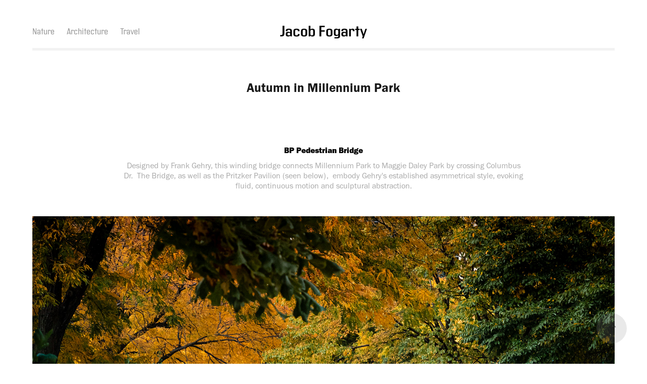

--- FILE ---
content_type: text/html; charset=utf-8
request_url: https://jacobtfogarty.com/autumn-in-millennium-park
body_size: 6125
content:
<!DOCTYPE HTML>
<html lang="en-US">
<head>
  <meta charset="UTF-8" />
  <meta name="viewport" content="width=device-width, initial-scale=1" />
      <meta name="twitter:card"  content="summary_large_image" />
      <meta name="twitter:site"  content="@AdobePortfolio" />
      <meta  property="og:title" content="Jacob Fogarty - Autumn in Millennium Park" />
      <meta  property="og:image" content="https://pro2-bar-s3-cdn-cf1.myportfolio.com/e8837c8d-b3a5-4119-a3f8-a832e12e4c75/c34f395a-5f6e-41ae-8e33-1d0c55b42b9d_rwc_407x0x2560x1920x2560.jpg?h=e5bf8ef7edfea18b5eafa869a60604b8" />
      <link rel="icon" href="[data-uri]"  />
      <link rel="stylesheet" href="/dist/css/main.css" type="text/css" />
      <link rel="stylesheet" href="https://pro2-bar-s3-cdn-cf6.myportfolio.com/e8837c8d-b3a5-4119-a3f8-a832e12e4c75/717829a48b5fad64747b7bf2f577ae731621476230.css?h=11dd5e42a2d177b692a7ccd2c438d2b1" type="text/css" />
    <link rel="canonical" href="https://jacobtfogarty.com/autumn-in-millennium-park" />
      <title>Jacob Fogarty - Autumn in Millennium Park</title>
    <script type="text/javascript" src="//use.typekit.net/ik/[base64].js?cb=8dae7d4d979f383d5ca1dd118e49b6878a07c580" async onload="
    try {
      window.Typekit.load();
    } catch (e) {
      console.warn('Typekit not loaded.');
    }
    "></script>
</head>
  <body class="transition-enabled">  <div class='page-background-video page-background-video-with-panel'>
  </div>
  <div class="js-responsive-nav">
    <div class="responsive-nav has-social">
      <div class="responsive-nav__contents">
        <div class="close-responsive-click-area js-close-responsive-nav">
          <div class="close-responsive-button"></div>
        </div>
            <nav class="nav-container" data-hover-hint="nav" data-hover-hint-placement="bottom-start">
                <div class="gallery-title"><a href="/nature" >Nature</a></div>
                <div class="gallery-title"><a href="/main" >Architecture</a></div>
                <div class="gallery-title"><a href="/travel" >Travel</a></div>
            </nav>
          <div class="social pf-nav-social" data-context="theme.nav" data-hover-hint="navSocialIcons" data-hover-hint-placement="bottom-start">
            <ul>
            </ul>
          </div>
      </div>
    </div>
  </div>
  <div class="site-wrap cfix">
    <div class="site-container">
      <div class="site-content e2e-site-content">
          <header class="site-header js-site-header " data-context="theme.nav" data-hover-hint="nav" data-hover-hint-placement="top-start">
              <nav class="nav-container" data-hover-hint="nav" data-hover-hint-placement="bottom-start">
                <div class="gallery-title"><a href="/nature" >Nature</a></div>
                <div class="gallery-title"><a href="/main" >Architecture</a></div>
                <div class="gallery-title"><a href="/travel" >Travel</a></div>
              </nav>
              <div class="logo-wrap" data-context="theme.logo.header" data-hover-hint="logo" data-hover-hint-placement="bottom-start">
                <div class="logo e2e-site-logo-text logo-text  ">
                    <a href="/home" class="preserve-whitespace">Jacob Fogarty</a>

                </div>
              </div>
              <div class="social pf-nav-social" data-context="theme.nav" data-hover-hint="navSocialIcons" data-hover-hint-placement="bottom-start">
                <ul>
                </ul>
              </div>
              <div class="hamburger-click-area js-hamburger">
                <div class="hamburger">
                  <i></i>
                  <i></i>
                  <i></i>
                </div>
              </div>
          </header>
        <main>
  <div class="page-container js-site-wrap" data-context="page.page.container" data-hover-hint="pageContainer">
    <section class="page standard-modules">
        <header class="page-header content" data-context="pages" data-identity="id:p5fab2425161b5a510ab8c3fb67e9da350c5c254466ede2b618d48" data-hover-hint="pageHeader" data-hover-hint-id="p5fab2425161b5a510ab8c3fb67e9da350c5c254466ede2b618d48">
            <h1 class="title preserve-whitespace e2e-site-logo-text">Autumn in Millennium Park</h1>
            <p class="description"></p>
        </header>
      <div class="page-content js-page-content" data-context="pages" data-identity="id:p5fab2425161b5a510ab8c3fb67e9da350c5c254466ede2b618d48">
        <div id="project-canvas" class="js-project-modules modules content">
          <div id="project-modules">
              
              
              
              
              
              <div class="project-module module text project-module-text align- js-project-module e2e-site-project-module-text">
  <div class="rich-text js-text-editable module-text"><div><span class="texteditor-inline-color" style="color:#000000;"><span style="font-family:fbft; font-weight:900;">BP Pedestrian Bridge</span></span></div><div><span class="texteditor-inline-color"><span class="texteditor-inline-color">Designed by Frank Gehry, this winding bridge connects Millennium Park to Maggie Daley Park by crossing Columbus Dr.  The Bridge, as well as the Pritzker Pavilion (seen below),  embody Gehry's established asymmetrical style, evoking fluid, continuous motion and sculptural abstraction.</span></span></div></div>
</div>

              
              
              
              
              
              <div class="project-module module image project-module-image js-js-project-module"  style="padding-top: px;
padding-bottom: px;
">

  

  
     <div class="js-lightbox" data-src="https://pro2-bar-s3-cdn-cf.myportfolio.com/e8837c8d-b3a5-4119-a3f8-a832e12e4c75/b5be14f2-3ee7-4d05-9fcf-cdbb92d4f104.jpg?h=dfef9b81eecccebab05019049bc7b954">
           <img
             class="js-lazy e2e-site-project-module-image"
             src="[data-uri]"
             data-src="https://pro2-bar-s3-cdn-cf.myportfolio.com/e8837c8d-b3a5-4119-a3f8-a832e12e4c75/b5be14f2-3ee7-4d05-9fcf-cdbb92d4f104_rw_3840.jpg?h=9c2652f7a98195db0e24b849b9bd00ae"
             data-srcset="https://pro2-bar-s3-cdn-cf.myportfolio.com/e8837c8d-b3a5-4119-a3f8-a832e12e4c75/b5be14f2-3ee7-4d05-9fcf-cdbb92d4f104_rw_600.jpg?h=055e977b682cf7ce93ca2082184bb95a 600w,https://pro2-bar-s3-cdn-cf.myportfolio.com/e8837c8d-b3a5-4119-a3f8-a832e12e4c75/b5be14f2-3ee7-4d05-9fcf-cdbb92d4f104_rw_1200.jpg?h=6241caea05b1548c7c87f226037a80a2 1200w,https://pro2-bar-s3-cdn-cf.myportfolio.com/e8837c8d-b3a5-4119-a3f8-a832e12e4c75/b5be14f2-3ee7-4d05-9fcf-cdbb92d4f104_rw_1920.jpg?h=f24dd47493cf8917d2cf5afadfa9f7ee 1920w,https://pro2-bar-s3-cdn-cf.myportfolio.com/e8837c8d-b3a5-4119-a3f8-a832e12e4c75/b5be14f2-3ee7-4d05-9fcf-cdbb92d4f104_rw_3840.jpg?h=9c2652f7a98195db0e24b849b9bd00ae 3840w,"
             data-sizes="(max-width: 3840px) 100vw, 3840px"
             width="3840"
             height="0"
             style="padding-bottom: 50%; background: rgba(0, 0, 0, 0.03)"
             
           >
     </div>
  

</div>

              
              
              
              
              
              
              
              
              
              <div class="project-module module image project-module-image js-js-project-module"  style="padding-top: px;
padding-bottom: px;
">

  

  
     <div class="js-lightbox" data-src="https://pro2-bar-s3-cdn-cf3.myportfolio.com/e8837c8d-b3a5-4119-a3f8-a832e12e4c75/40962ac9-70bd-45da-ad56-f19174bd8909.jpg?h=a9fd9ce120204a694e9c2bae0244c697">
           <img
             class="js-lazy e2e-site-project-module-image"
             src="[data-uri]"
             data-src="https://pro2-bar-s3-cdn-cf3.myportfolio.com/e8837c8d-b3a5-4119-a3f8-a832e12e4c75/40962ac9-70bd-45da-ad56-f19174bd8909_rw_3840.jpg?h=c5dcca4ad097486c1955817b784129b8"
             data-srcset="https://pro2-bar-s3-cdn-cf3.myportfolio.com/e8837c8d-b3a5-4119-a3f8-a832e12e4c75/40962ac9-70bd-45da-ad56-f19174bd8909_rw_600.jpg?h=65bf9251970026a2e331e3f35646a9e6 600w,https://pro2-bar-s3-cdn-cf3.myportfolio.com/e8837c8d-b3a5-4119-a3f8-a832e12e4c75/40962ac9-70bd-45da-ad56-f19174bd8909_rw_1200.jpg?h=dd0993329f3274fc1f0c77f7792aaee5 1200w,https://pro2-bar-s3-cdn-cf3.myportfolio.com/e8837c8d-b3a5-4119-a3f8-a832e12e4c75/40962ac9-70bd-45da-ad56-f19174bd8909_rw_1920.jpg?h=247d8676b2e52bfaef9967e31d5573e5 1920w,https://pro2-bar-s3-cdn-cf3.myportfolio.com/e8837c8d-b3a5-4119-a3f8-a832e12e4c75/40962ac9-70bd-45da-ad56-f19174bd8909_rw_3840.jpg?h=c5dcca4ad097486c1955817b784129b8 3840w,"
             data-sizes="(max-width: 3840px) 100vw, 3840px"
             width="3840"
             height="0"
             style="padding-bottom: 50%; background: rgba(0, 0, 0, 0.03)"
             
           >
     </div>
  

</div>

              
              
              
              
              
              
              
              
              
              <div class="project-module module image project-module-image js-js-project-module"  style="padding-top: px;
padding-bottom: px;
">

  

  
     <div class="js-lightbox" data-src="https://pro2-bar-s3-cdn-cf.myportfolio.com/e8837c8d-b3a5-4119-a3f8-a832e12e4c75/b4b9746e-3ecd-4af4-964f-25b27c2bef14.jpg?h=fc598a58bff232a0e613ae62bdb599ec">
           <img
             class="js-lazy e2e-site-project-module-image"
             src="[data-uri]"
             data-src="https://pro2-bar-s3-cdn-cf.myportfolio.com/e8837c8d-b3a5-4119-a3f8-a832e12e4c75/b4b9746e-3ecd-4af4-964f-25b27c2bef14_rw_3840.jpg?h=1502e96f440647991ed3871a1bba6229"
             data-srcset="https://pro2-bar-s3-cdn-cf.myportfolio.com/e8837c8d-b3a5-4119-a3f8-a832e12e4c75/b4b9746e-3ecd-4af4-964f-25b27c2bef14_rw_600.jpg?h=3fd96aac93bb3980461f3c423a5ddb9f 600w,https://pro2-bar-s3-cdn-cf.myportfolio.com/e8837c8d-b3a5-4119-a3f8-a832e12e4c75/b4b9746e-3ecd-4af4-964f-25b27c2bef14_rw_1200.jpg?h=dddb4fc509dc7042539ccd5f22a5a562 1200w,https://pro2-bar-s3-cdn-cf.myportfolio.com/e8837c8d-b3a5-4119-a3f8-a832e12e4c75/b4b9746e-3ecd-4af4-964f-25b27c2bef14_rw_1920.jpg?h=370edccef31f82aeebee240de45cf456 1920w,https://pro2-bar-s3-cdn-cf.myportfolio.com/e8837c8d-b3a5-4119-a3f8-a832e12e4c75/b4b9746e-3ecd-4af4-964f-25b27c2bef14_rw_3840.jpg?h=1502e96f440647991ed3871a1bba6229 3840w,"
             data-sizes="(max-width: 3840px) 100vw, 3840px"
             width="3840"
             height="0"
             style="padding-bottom: 50%; background: rgba(0, 0, 0, 0.03)"
             
           >
     </div>
  

</div>

              
              
              
              
              
              
              
              
              
              
              
              
              
              <div class="project-module module text project-module-text align- js-project-module e2e-site-project-module-text">
  <div class="rich-text js-text-editable module-text"><div><span style="color:#000000;" class="texteditor-inline-color"><span style="font-family:fbft; font-weight:900;">Jay Pritzker Pavilion</span></span>​​​​​​​<br></div></div>
</div>

              
              
              
              
              
              <div class="project-module module image project-module-image js-js-project-module"  style="padding-top: px;
padding-bottom: px;
">

  

  
     <div class="js-lightbox" data-src="https://pro2-bar-s3-cdn-cf.myportfolio.com/e8837c8d-b3a5-4119-a3f8-a832e12e4c75/1288c48d-81a7-4ad1-bd25-5e74224c2310.jpg?h=52098b83d4cad589e06a6065176bc673">
           <img
             class="js-lazy e2e-site-project-module-image"
             src="[data-uri]"
             data-src="https://pro2-bar-s3-cdn-cf.myportfolio.com/e8837c8d-b3a5-4119-a3f8-a832e12e4c75/1288c48d-81a7-4ad1-bd25-5e74224c2310_rw_1920.jpg?h=4efb971130f02f455c28078adfbb1e16"
             data-srcset="https://pro2-bar-s3-cdn-cf.myportfolio.com/e8837c8d-b3a5-4119-a3f8-a832e12e4c75/1288c48d-81a7-4ad1-bd25-5e74224c2310_rw_600.jpg?h=e823cb498795b7b2ca926be857d9279b 600w,https://pro2-bar-s3-cdn-cf.myportfolio.com/e8837c8d-b3a5-4119-a3f8-a832e12e4c75/1288c48d-81a7-4ad1-bd25-5e74224c2310_rw_1200.jpg?h=d689ae5dfd3afdaeecad2c589e59316a 1200w,https://pro2-bar-s3-cdn-cf.myportfolio.com/e8837c8d-b3a5-4119-a3f8-a832e12e4c75/1288c48d-81a7-4ad1-bd25-5e74224c2310_rw_1920.jpg?h=4efb971130f02f455c28078adfbb1e16 1920w,"
             data-sizes="(max-width: 1920px) 100vw, 1920px"
             width="1920"
             height="0"
             style="padding-bottom: 56.17%; background: rgba(0, 0, 0, 0.03)"
             
           >
     </div>
  

</div>

              
              
              
              
              
              
              
              
              
              <div class="project-module module image project-module-image js-js-project-module"  style="padding-top: px;
padding-bottom: px;
">

  

  
     <div class="js-lightbox" data-src="https://pro2-bar-s3-cdn-cf4.myportfolio.com/e8837c8d-b3a5-4119-a3f8-a832e12e4c75/f55efc8d-0beb-4e88-b364-4e349912b970.jpg?h=015c30dee3d32b6ed2b57245a48aaf93">
           <img
             class="js-lazy e2e-site-project-module-image"
             src="[data-uri]"
             data-src="https://pro2-bar-s3-cdn-cf4.myportfolio.com/e8837c8d-b3a5-4119-a3f8-a832e12e4c75/f55efc8d-0beb-4e88-b364-4e349912b970_rw_3840.jpg?h=41aeea46f2b5e3dc79321fc3d72bf321"
             data-srcset="https://pro2-bar-s3-cdn-cf4.myportfolio.com/e8837c8d-b3a5-4119-a3f8-a832e12e4c75/f55efc8d-0beb-4e88-b364-4e349912b970_rw_600.jpg?h=594dc888594ebca8cc1146e2b065eec8 600w,https://pro2-bar-s3-cdn-cf4.myportfolio.com/e8837c8d-b3a5-4119-a3f8-a832e12e4c75/f55efc8d-0beb-4e88-b364-4e349912b970_rw_1200.jpg?h=53c488513e01f85033a3ac0e87a2b784 1200w,https://pro2-bar-s3-cdn-cf4.myportfolio.com/e8837c8d-b3a5-4119-a3f8-a832e12e4c75/f55efc8d-0beb-4e88-b364-4e349912b970_rw_1920.jpg?h=c25bdf0ad1de7aa86d1093bf5a78fbb5 1920w,https://pro2-bar-s3-cdn-cf4.myportfolio.com/e8837c8d-b3a5-4119-a3f8-a832e12e4c75/f55efc8d-0beb-4e88-b364-4e349912b970_rw_3840.jpg?h=41aeea46f2b5e3dc79321fc3d72bf321 3840w,"
             data-sizes="(max-width: 3840px) 100vw, 3840px"
             width="3840"
             height="0"
             style="padding-bottom: 56.17%; background: rgba(0, 0, 0, 0.03)"
             
           >
     </div>
  

</div>

              
              
              
              
              
              
              
              
              
              <div class="project-module module image project-module-image js-js-project-module"  style="padding-top: px;
padding-bottom: px;
">

  

  
     <div class="js-lightbox" data-src="https://pro2-bar-s3-cdn-cf5.myportfolio.com/e8837c8d-b3a5-4119-a3f8-a832e12e4c75/69789c25-8500-40a3-97ad-f963d31beed7.jpg?h=3df29f88aa24035f48901d9f38027c88">
           <img
             class="js-lazy e2e-site-project-module-image"
             src="[data-uri]"
             data-src="https://pro2-bar-s3-cdn-cf5.myportfolio.com/e8837c8d-b3a5-4119-a3f8-a832e12e4c75/69789c25-8500-40a3-97ad-f963d31beed7_rw_3840.jpg?h=184b1b123b7e6cea90bbb85440738486"
             data-srcset="https://pro2-bar-s3-cdn-cf5.myportfolio.com/e8837c8d-b3a5-4119-a3f8-a832e12e4c75/69789c25-8500-40a3-97ad-f963d31beed7_rw_600.jpg?h=1bf6b7db5e92d55d63c04c2c42129c25 600w,https://pro2-bar-s3-cdn-cf5.myportfolio.com/e8837c8d-b3a5-4119-a3f8-a832e12e4c75/69789c25-8500-40a3-97ad-f963d31beed7_rw_1200.jpg?h=0116ca4fd83a1d7bef2f447d3fe01164 1200w,https://pro2-bar-s3-cdn-cf5.myportfolio.com/e8837c8d-b3a5-4119-a3f8-a832e12e4c75/69789c25-8500-40a3-97ad-f963d31beed7_rw_1920.jpg?h=af86c984507ca75dbc059fee6192facf 1920w,https://pro2-bar-s3-cdn-cf5.myportfolio.com/e8837c8d-b3a5-4119-a3f8-a832e12e4c75/69789c25-8500-40a3-97ad-f963d31beed7_rw_3840.jpg?h=184b1b123b7e6cea90bbb85440738486 3840w,"
             data-sizes="(max-width: 3840px) 100vw, 3840px"
             width="3840"
             height="0"
             style="padding-bottom: 56.17%; background: rgba(0, 0, 0, 0.03)"
             
           >
     </div>
  

</div>

              
              
              
              
              
              
              
              
          </div>
        </div>
      </div>
    </section>
          <section class="other-projects" data-context="page.page.other_pages" data-hover-hint="otherPages">
            <div class="title-wrapper">
              <div class="title-container">
                  <h3 class="other-projects-title preserve-whitespace">You may also like</h3>
              </div>
            </div>
            <div class="project-covers">
                  <a class="project-cover js-project-cover-touch hold-space" href="/up-on-the-rooftop" data-context="pages" data-identity="id:p5fac74782e386e8dd7b97499802fbc0664cb7f73c10b7104f635f">
                      <div class="cover-image-wrap">
                        <div class="cover-image">
                            <div class="cover cover-normal">

            <img
              class="cover__img js-lazy"
              src="https://pro2-bar-s3-cdn-cf1.myportfolio.com/e8837c8d-b3a5-4119-a3f8-a832e12e4c75/29c7164f-9b60-4f43-808b-6b70ae7f8ad0_rwc_0x2286x3840x2880x32.jpg?h=0ecb80507c03aa2d2f71f011aeb3aa9d"
              data-src="https://pro2-bar-s3-cdn-cf1.myportfolio.com/e8837c8d-b3a5-4119-a3f8-a832e12e4c75/29c7164f-9b60-4f43-808b-6b70ae7f8ad0_rwc_0x2286x3840x2880x3840.jpg?h=15fc062cf7ede509f1d398fab97cf975"
              data-srcset="https://pro2-bar-s3-cdn-cf1.myportfolio.com/e8837c8d-b3a5-4119-a3f8-a832e12e4c75/29c7164f-9b60-4f43-808b-6b70ae7f8ad0_rwc_0x2286x3840x2880x640.jpg?h=850982647c54fdcef2059f5f59fc1749 640w, https://pro2-bar-s3-cdn-cf1.myportfolio.com/e8837c8d-b3a5-4119-a3f8-a832e12e4c75/29c7164f-9b60-4f43-808b-6b70ae7f8ad0_rwc_0x2286x3840x2880x1280.jpg?h=8790c53ac5467b00fe084d98dbdc95a2 1280w, https://pro2-bar-s3-cdn-cf1.myportfolio.com/e8837c8d-b3a5-4119-a3f8-a832e12e4c75/29c7164f-9b60-4f43-808b-6b70ae7f8ad0_rwc_0x2286x3840x2880x1366.jpg?h=a35a4f2a102c8bee72d9baa476a1f736 1366w, https://pro2-bar-s3-cdn-cf1.myportfolio.com/e8837c8d-b3a5-4119-a3f8-a832e12e4c75/29c7164f-9b60-4f43-808b-6b70ae7f8ad0_rwc_0x2286x3840x2880x1920.jpg?h=3180cdf254202ef21c75986c431595f0 1920w, https://pro2-bar-s3-cdn-cf1.myportfolio.com/e8837c8d-b3a5-4119-a3f8-a832e12e4c75/29c7164f-9b60-4f43-808b-6b70ae7f8ad0_rwc_0x2286x3840x2880x2560.jpg?h=a76b51fdf83f9e48bfcddee025a3d5f7 2560w, https://pro2-bar-s3-cdn-cf1.myportfolio.com/e8837c8d-b3a5-4119-a3f8-a832e12e4c75/29c7164f-9b60-4f43-808b-6b70ae7f8ad0_rwc_0x2286x3840x2880x3840.jpg?h=15fc062cf7ede509f1d398fab97cf975 5120w"
              data-sizes="(max-width: 540px) 100vw, (max-width: 768px) 50vw, 100vw"
            >
                                      </div>
                        </div>
                      </div>
                    <div class="details-wrap">
                      <div class="details">
                        <div class="details-inner">
                            <div class="title preserve-whitespace">Up on the Rooftop</div>
                            <div class="date">2020</div>
                        </div>
                      </div>
                    </div>
                  </a>
                  <a class="project-cover js-project-cover-touch hold-space" href="/copy-of-up-on-the-rooftop" data-context="pages" data-identity="id:p60a5b21e6adad8982a1c2656fe09708a82938490cdc7355eb2eee">
                      <div class="cover-image-wrap">
                        <div class="cover-image">
                            <div class="cover cover-normal">

            <img
              class="cover__img js-lazy"
              src="https://pro2-bar-s3-cdn-cf3.myportfolio.com/e8837c8d-b3a5-4119-a3f8-a832e12e4c75/e7a60fc0-7a66-42df-ac98-ede0a911a6d2_rwc_0x689x1920x1440x32.jpg?h=804e5fc0fc4a6291d97f2a6d721f4018"
              data-src="https://pro2-bar-s3-cdn-cf3.myportfolio.com/e8837c8d-b3a5-4119-a3f8-a832e12e4c75/e7a60fc0-7a66-42df-ac98-ede0a911a6d2_rwc_0x689x1920x1440x1920.jpg?h=f3f8ca82d6c70b63b3805024fcae7e90"
              data-srcset="https://pro2-bar-s3-cdn-cf3.myportfolio.com/e8837c8d-b3a5-4119-a3f8-a832e12e4c75/e7a60fc0-7a66-42df-ac98-ede0a911a6d2_rwc_0x689x1920x1440x640.jpg?h=e348bfe9bd260364de5aff8a5877e38e 640w, https://pro2-bar-s3-cdn-cf3.myportfolio.com/e8837c8d-b3a5-4119-a3f8-a832e12e4c75/e7a60fc0-7a66-42df-ac98-ede0a911a6d2_rwc_0x689x1920x1440x1280.jpg?h=817cda6dbb7300b78383521e7784f1d6 1280w, https://pro2-bar-s3-cdn-cf3.myportfolio.com/e8837c8d-b3a5-4119-a3f8-a832e12e4c75/e7a60fc0-7a66-42df-ac98-ede0a911a6d2_rwc_0x689x1920x1440x1366.jpg?h=421a294f188b2dc812eb8aedad0f82cd 1366w, https://pro2-bar-s3-cdn-cf3.myportfolio.com/e8837c8d-b3a5-4119-a3f8-a832e12e4c75/e7a60fc0-7a66-42df-ac98-ede0a911a6d2_rwc_0x689x1920x1440x1920.jpg?h=f3f8ca82d6c70b63b3805024fcae7e90 1920w, https://pro2-bar-s3-cdn-cf3.myportfolio.com/e8837c8d-b3a5-4119-a3f8-a832e12e4c75/e7a60fc0-7a66-42df-ac98-ede0a911a6d2_rwc_0x689x1920x1440x1920.jpg?h=f3f8ca82d6c70b63b3805024fcae7e90 2560w, https://pro2-bar-s3-cdn-cf3.myportfolio.com/e8837c8d-b3a5-4119-a3f8-a832e12e4c75/e7a60fc0-7a66-42df-ac98-ede0a911a6d2_rwc_0x689x1920x1440x1920.jpg?h=f3f8ca82d6c70b63b3805024fcae7e90 5120w"
              data-sizes="(max-width: 540px) 100vw, (max-width: 768px) 50vw, 100vw"
            >
                                      </div>
                        </div>
                      </div>
                    <div class="details-wrap">
                      <div class="details">
                        <div class="details-inner">
                            <div class="title preserve-whitespace">Chicago's Federal Plaza</div>
                            <div class="date">2021</div>
                        </div>
                      </div>
                    </div>
                  </a>
                  <a class="project-cover js-project-cover-touch hold-space" href="/santa-monica" data-context="pages" data-identity="id:p5eab16f4929d574dd3c9d0465f6ce5e95d77502467d1bf2aaae42">
                      <div class="cover-image-wrap">
                        <div class="cover-image">
                            <div class="cover cover-normal">

            <img
              class="cover__img js-lazy"
              src="https://pro2-bar-s3-cdn-cf6.myportfolio.com/e8837c8d-b3a5-4119-a3f8-a832e12e4c75/a0af34ec-ed23-4a2d-9184-f2ec0fcef002_rwc_0x1972x3840x2880x32.jpg?h=6cc3a645a62c6bcf33e94cb44162ce2d"
              data-src="https://pro2-bar-s3-cdn-cf6.myportfolio.com/e8837c8d-b3a5-4119-a3f8-a832e12e4c75/a0af34ec-ed23-4a2d-9184-f2ec0fcef002_rwc_0x1972x3840x2880x3840.jpg?h=778d724173b8e93b8226e33ae9e46d0c"
              data-srcset="https://pro2-bar-s3-cdn-cf6.myportfolio.com/e8837c8d-b3a5-4119-a3f8-a832e12e4c75/a0af34ec-ed23-4a2d-9184-f2ec0fcef002_rwc_0x1972x3840x2880x640.jpg?h=e04580c530422d02fd1fc2c8d193f0ce 640w, https://pro2-bar-s3-cdn-cf6.myportfolio.com/e8837c8d-b3a5-4119-a3f8-a832e12e4c75/a0af34ec-ed23-4a2d-9184-f2ec0fcef002_rwc_0x1972x3840x2880x1280.jpg?h=a469fbe463becd4d16387b90384ab644 1280w, https://pro2-bar-s3-cdn-cf6.myportfolio.com/e8837c8d-b3a5-4119-a3f8-a832e12e4c75/a0af34ec-ed23-4a2d-9184-f2ec0fcef002_rwc_0x1972x3840x2880x1366.jpg?h=f8da06c5f631fce89a900d944e11efb1 1366w, https://pro2-bar-s3-cdn-cf6.myportfolio.com/e8837c8d-b3a5-4119-a3f8-a832e12e4c75/a0af34ec-ed23-4a2d-9184-f2ec0fcef002_rwc_0x1972x3840x2880x1920.jpg?h=234b50be19c385930b57f65e83d6d5b9 1920w, https://pro2-bar-s3-cdn-cf6.myportfolio.com/e8837c8d-b3a5-4119-a3f8-a832e12e4c75/a0af34ec-ed23-4a2d-9184-f2ec0fcef002_rwc_0x1972x3840x2880x2560.jpg?h=b93af9e68550305abeeeb28973ba09b7 2560w, https://pro2-bar-s3-cdn-cf6.myportfolio.com/e8837c8d-b3a5-4119-a3f8-a832e12e4c75/a0af34ec-ed23-4a2d-9184-f2ec0fcef002_rwc_0x1972x3840x2880x3840.jpg?h=778d724173b8e93b8226e33ae9e46d0c 5120w"
              data-sizes="(max-width: 540px) 100vw, (max-width: 768px) 50vw, 100vw"
            >
                                      </div>
                        </div>
                      </div>
                    <div class="details-wrap">
                      <div class="details">
                        <div class="details-inner">
                            <div class="title preserve-whitespace">Santa Monica</div>
                            <div class="date">2020</div>
                        </div>
                      </div>
                    </div>
                  </a>
                  <a class="project-cover js-project-cover-touch hold-space" href="/elemental" data-context="pages" data-identity="id:p5eab033f0bd3c08153cb2933c839fc02a1d8e38c976555a051689">
                      <div class="cover-image-wrap">
                        <div class="cover-image">
                            <div class="cover cover-normal">

            <img
              class="cover__img js-lazy"
              src="https://pro2-bar-s3-cdn-cf2.myportfolio.com/e8837c8d-b3a5-4119-a3f8-a832e12e4c75/da2add58-2d50-4e5d-b8a9-b16798fb15ff_rwc_191x555x2003x1502x32.jpg?h=a7e993ba9b1e9e1fd1607c5c6fa9bbdc"
              data-src="https://pro2-bar-s3-cdn-cf2.myportfolio.com/e8837c8d-b3a5-4119-a3f8-a832e12e4c75/da2add58-2d50-4e5d-b8a9-b16798fb15ff_rwc_191x555x2003x1502x2003.jpg?h=5c68e37665ef29ab91a21670c6844445"
              data-srcset="https://pro2-bar-s3-cdn-cf2.myportfolio.com/e8837c8d-b3a5-4119-a3f8-a832e12e4c75/da2add58-2d50-4e5d-b8a9-b16798fb15ff_rwc_191x555x2003x1502x640.jpg?h=32419eb2bc4c741c759f808d95880d8b 640w, https://pro2-bar-s3-cdn-cf2.myportfolio.com/e8837c8d-b3a5-4119-a3f8-a832e12e4c75/da2add58-2d50-4e5d-b8a9-b16798fb15ff_rwc_191x555x2003x1502x1280.jpg?h=0981926cc57664624414ed9293c8977e 1280w, https://pro2-bar-s3-cdn-cf2.myportfolio.com/e8837c8d-b3a5-4119-a3f8-a832e12e4c75/da2add58-2d50-4e5d-b8a9-b16798fb15ff_rwc_191x555x2003x1502x1366.jpg?h=248b3567189b3dc52200b1d32232a6f3 1366w, https://pro2-bar-s3-cdn-cf2.myportfolio.com/e8837c8d-b3a5-4119-a3f8-a832e12e4c75/da2add58-2d50-4e5d-b8a9-b16798fb15ff_rwc_191x555x2003x1502x1920.jpg?h=9639a961d512a8b1b6fbe583e36b0427 1920w, https://pro2-bar-s3-cdn-cf2.myportfolio.com/e8837c8d-b3a5-4119-a3f8-a832e12e4c75/da2add58-2d50-4e5d-b8a9-b16798fb15ff_rwc_191x555x2003x1502x2003.jpg?h=5c68e37665ef29ab91a21670c6844445 2560w, https://pro2-bar-s3-cdn-cf2.myportfolio.com/e8837c8d-b3a5-4119-a3f8-a832e12e4c75/da2add58-2d50-4e5d-b8a9-b16798fb15ff_rwc_191x555x2003x1502x2003.jpg?h=5c68e37665ef29ab91a21670c6844445 5120w"
              data-sizes="(max-width: 540px) 100vw, (max-width: 768px) 50vw, 100vw"
            >
                                      </div>
                        </div>
                      </div>
                    <div class="details-wrap">
                      <div class="details">
                        <div class="details-inner">
                            <div class="title preserve-whitespace">Elemental</div>
                            <div class="date">2019</div>
                        </div>
                      </div>
                    </div>
                  </a>
                  <a class="project-cover js-project-cover-touch hold-space" href="/copy-of-chicagos-federal-plaza" data-context="pages" data-identity="id:p60a5bda90d3be63b3a60f18fc47837063d7dd9f44fd36983a1d51">
                      <div class="cover-image-wrap">
                        <div class="cover-image">
                            <div class="cover cover-normal">

            <img
              class="cover__img js-lazy"
              src="https://pro2-bar-s3-cdn-cf5.myportfolio.com/e8837c8d-b3a5-4119-a3f8-a832e12e4c75/63d600ee-386a-46da-a558-457248cc0c87_rwc_0x2478x3840x2880x32.jpg?h=b929e2d5b0f19cb8155003be45d4f478"
              data-src="https://pro2-bar-s3-cdn-cf5.myportfolio.com/e8837c8d-b3a5-4119-a3f8-a832e12e4c75/63d600ee-386a-46da-a558-457248cc0c87_rwc_0x2478x3840x2880x3840.jpg?h=90417389ac86e243472ea5573f3a9ede"
              data-srcset="https://pro2-bar-s3-cdn-cf5.myportfolio.com/e8837c8d-b3a5-4119-a3f8-a832e12e4c75/63d600ee-386a-46da-a558-457248cc0c87_rwc_0x2478x3840x2880x640.jpg?h=16a97ee9d53819f6109388e6a2b102dc 640w, https://pro2-bar-s3-cdn-cf5.myportfolio.com/e8837c8d-b3a5-4119-a3f8-a832e12e4c75/63d600ee-386a-46da-a558-457248cc0c87_rwc_0x2478x3840x2880x1280.jpg?h=eb1d10cc00198a6c20cdb28f4cd5f90f 1280w, https://pro2-bar-s3-cdn-cf5.myportfolio.com/e8837c8d-b3a5-4119-a3f8-a832e12e4c75/63d600ee-386a-46da-a558-457248cc0c87_rwc_0x2478x3840x2880x1366.jpg?h=1c6e6744246842f0a68fd810d61ae4a4 1366w, https://pro2-bar-s3-cdn-cf5.myportfolio.com/e8837c8d-b3a5-4119-a3f8-a832e12e4c75/63d600ee-386a-46da-a558-457248cc0c87_rwc_0x2478x3840x2880x1920.jpg?h=20eb769f19b869452db46a524857f285 1920w, https://pro2-bar-s3-cdn-cf5.myportfolio.com/e8837c8d-b3a5-4119-a3f8-a832e12e4c75/63d600ee-386a-46da-a558-457248cc0c87_rwc_0x2478x3840x2880x2560.jpg?h=98331af37131f3d00c5b11ed49f3a9bc 2560w, https://pro2-bar-s3-cdn-cf5.myportfolio.com/e8837c8d-b3a5-4119-a3f8-a832e12e4c75/63d600ee-386a-46da-a558-457248cc0c87_rwc_0x2478x3840x2880x3840.jpg?h=90417389ac86e243472ea5573f3a9ede 5120w"
              data-sizes="(max-width: 540px) 100vw, (max-width: 768px) 50vw, 100vw"
            >
                                      </div>
                        </div>
                      </div>
                    <div class="details-wrap">
                      <div class="details">
                        <div class="details-inner">
                            <div class="title preserve-whitespace">Marina City</div>
                            <div class="date">2021</div>
                        </div>
                      </div>
                    </div>
                  </a>
            </div>
          </section>
        <section class="back-to-top" data-hover-hint="backToTop">
          <a href="#"><span class="arrow">&uarr;</span><span class="preserve-whitespace">Back to Top</span></a>
        </section>
        <a class="back-to-top-fixed js-back-to-top back-to-top-fixed-with-panel" data-hover-hint="backToTop" data-hover-hint-placement="top-start" href="#">
          <svg version="1.1" id="Layer_1" xmlns="http://www.w3.org/2000/svg" xmlns:xlink="http://www.w3.org/1999/xlink" x="0px" y="0px"
           viewBox="0 0 26 26" style="enable-background:new 0 0 26 26;" xml:space="preserve" class="icon icon-back-to-top">
          <g>
            <path d="M13.8,1.3L21.6,9c0.1,0.1,0.1,0.3,0.2,0.4c0.1,0.1,0.1,0.3,0.1,0.4s0,0.3-0.1,0.4c-0.1,0.1-0.1,0.3-0.3,0.4
              c-0.1,0.1-0.2,0.2-0.4,0.3c-0.2,0.1-0.3,0.1-0.4,0.1c-0.1,0-0.3,0-0.4-0.1c-0.2-0.1-0.3-0.2-0.4-0.3L14.2,5l0,19.1
              c0,0.2-0.1,0.3-0.1,0.5c0,0.1-0.1,0.3-0.3,0.4c-0.1,0.1-0.2,0.2-0.4,0.3c-0.1,0.1-0.3,0.1-0.5,0.1c-0.1,0-0.3,0-0.4-0.1
              c-0.1-0.1-0.3-0.1-0.4-0.3c-0.1-0.1-0.2-0.2-0.3-0.4c-0.1-0.1-0.1-0.3-0.1-0.5l0-19.1l-5.7,5.7C6,10.8,5.8,10.9,5.7,11
              c-0.1,0.1-0.3,0.1-0.4,0.1c-0.2,0-0.3,0-0.4-0.1c-0.1-0.1-0.3-0.2-0.4-0.3c-0.1-0.1-0.1-0.2-0.2-0.4C4.1,10.2,4,10.1,4.1,9.9
              c0-0.1,0-0.3,0.1-0.4c0-0.1,0.1-0.3,0.3-0.4l7.7-7.8c0.1,0,0.2-0.1,0.2-0.1c0,0,0.1-0.1,0.2-0.1c0.1,0,0.2,0,0.2-0.1
              c0.1,0,0.1,0,0.2,0c0,0,0.1,0,0.2,0c0.1,0,0.2,0,0.2,0.1c0.1,0,0.1,0.1,0.2,0.1C13.7,1.2,13.8,1.2,13.8,1.3z"/>
          </g>
          </svg>
        </a>
  </div>
              <footer class="site-footer" data-hover-hint="footer">
                <div class="footer-text">
                  Powered by <a href="http://portfolio.adobe.com" target="_blank">Adobe Portfolio</a>
                </div>
              </footer>
        </main>
      </div>
    </div>
  </div>
</body>
<script type="text/javascript">
  // fix for Safari's back/forward cache
  window.onpageshow = function(e) {
    if (e.persisted) { window.location.reload(); }
  };
</script>
  <script type="text/javascript">var __config__ = {"page_id":"p5fab2425161b5a510ab8c3fb67e9da350c5c254466ede2b618d48","theme":{"name":"andreas"},"pageTransition":true,"linkTransition":true,"disableDownload":false,"localizedValidationMessages":{"required":"This field is required","Email":"This field must be a valid email address"},"lightbox":{"enabled":true,"color":{"opacity":0.94,"hex":"#fff"}},"cookie_banner":{"enabled":false}};</script>
  <script type="text/javascript" src="/site/translations?cb=8dae7d4d979f383d5ca1dd118e49b6878a07c580"></script>
  <script type="text/javascript" src="/dist/js/main.js?cb=8dae7d4d979f383d5ca1dd118e49b6878a07c580"></script>
</html>
